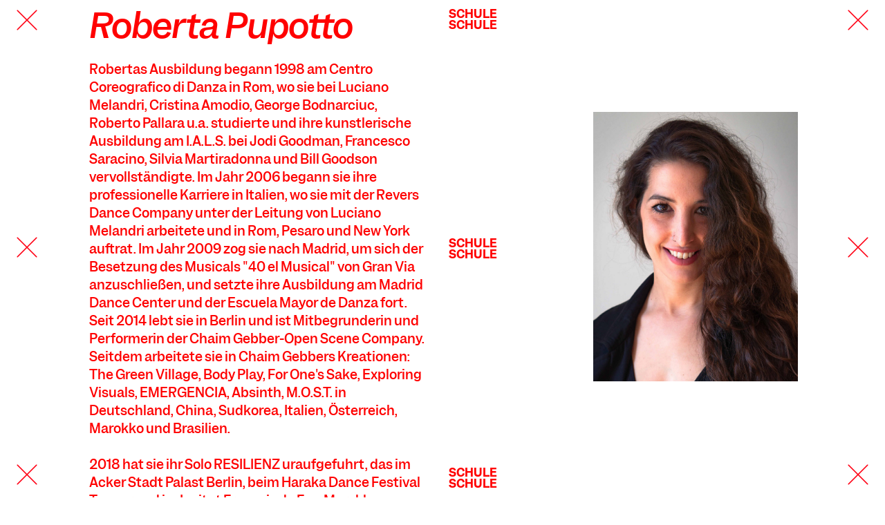

--- FILE ---
content_type: text/html; charset=utf-8
request_url: https://www.tanzfabrik-berlin.de/de/people/856
body_size: 9748
content:
<!DOCTYPE html>
<html lang="de">
<head>
  <meta charset="utf-8">
  <meta name="viewport" content="width=device-width, initial-scale=1.0">
  <title>Roberta Pupotto | Tanzfabrik</title>
  <meta name="csrf-param" content="authenticity_token" />
<meta name="csrf-token" content="wRp6elCKfpmVb6tjDqgN2tBalXy4sKi2UdmieRRPXsYr6EfAIL0DvJKSqsbUD9bePPN7jI0WMm7+yVUnIJBJ2Q==" />
  <meta name="csp-nonce" />
  <!--%= favicon_link_tag 'favicon.ico' %-->
  <link rel="stylesheet" media="screen" href="/packs/css/application-25bc5d12.css" data-turbolinks-track="reload" />
  <script src="/packs/js/application-915fea7a451db3de74e5.js" data-turbolinks-track="reload"></script>
  <script src="/packs/js/react_app-01e88bcb4b3811096c04.js"></script>
  <link rel="stylesheet" href="https://cdnjs.cloudflare.com/ajax/libs/font-awesome/6.0.0-beta3/css/all.min.css">
  <script data-host=https://app.microanalytics.io data-dnt="false" src=https://app.microanalytics.io/js/script.js id="ZwSg9rf6GA" async defer></script>
  <script id="insert-bsport-widget-cdn">!function (b, s, p, o, r, t) {
      !typeof window.BsportWidget !== "undefined" && !document.getElementById("bsport-widget-cdn") && !function () {
          m = b.createElement(s),
          m.id = "bsport-widget-cdn",
          m.src = p,
          b.getElementsByTagName("head")[0].appendChild(m)
      }()
  }(document, "script", "https://cdn.bsport.io/scripts/widget.js")</script>
  <script id="bsport-widget-mount">
      function MountBsportWidget(config, repeat=1) {
          if (repeat > 50) { return }
          if (!window.BsportWidget) {
              return setTimeout(() => {
                  MountBsportWidget(config,repeat+1)
              }, 100 * repeat || 1)
          }
          BsportWidget.mount(config)
      }
  </script>
  <script>
      MountBsportWidget({
          "parentElement": "bsport-widget-19308",
          "companyId": 3334,
          "franchiseId": null,
          "dialogMode": 1,
          "widgetType": "workshop",
          "showFab": false,
          "fullScreenPopup": false,
          "styles": undefined,
          "config": {
              "workshop": {
                  "coaches": [],
                  "establishments": [],
                  "metaActivities": [],
                  "levels": []
              }
          }
      })
  </script>

    <script>
        MountBsportWidget({
                "parentElement": "bsport-widget-380259",
                "companyId": 3334,
                "franchiseId": null,
                "dialogMode": 1,
                "widgetType": "pass", 
                "showFab": false,
                "fullScreenPopup": false,
                "styles":undefined,
                "config": {
                    "pass": {                "paymentPackCategories": [
                    13160,
                    13237
                ],
                "privatePassCategories": []}
                }  
            })
    </script>

     <script>
        MountBsportWidget({
                "parentElement": "bsport-widget-769107",
                "companyId": 3334,
                "franchiseId": null,
                "dialogMode": 1,
                "widgetType": "subscription", 
                "showFab": false,
                "fullScreenPopup": false,
                "styles":undefined,
                "config": {
                    "subscription": {}
                }  
            })
    </script>

    <script>
        MountBsportWidget({
                "parentElement": "bsport-widget-419288",
                "companyId": 3334,
                "franchiseId": null,
                "dialogMode": 1,
                "widgetType": "giftcard", 
                "showFab": false,
                "fullScreenPopup": false,
                "styles":undefined,
                "config": {
                    "giftcard": {                "giftcards": []}
                }  
            })
    </script> 

  <script>
        MountBsportWidget({
                "parentElement": "bsport-widget-359546",
                "companyId": 3334,
                "franchiseId": null,
                "dialogMode": 1,
                "widgetType": "calendar",
                "showFab": false,
                "fullScreenPopup": false,
                "styles":undefined,
                "config": {
                    "calendar": {                "coaches": [],
                "establishments": [],
                "metaActivities": [],
                "levels": [],
                "variant": null,
                "groupSessionByPeriod": true}
                }
            })
    </script>
</head>
<body  data-menu-item-key="schule" data-section="schule">
  <header class="horizontal_bar_container">
    <div class="horizontal_bar_left">
      <a href="https://www.tanzfabrik-berlin.de/?locale=de">Tanzfabrik<br />Berlin</a>
    </div>
    <div class="horizontal_bar_center">
        <a href="/de/schule">Schule<br />Schule</a>
      <button class="navTrigger close"><svg xmlns="http://www.w3.org/2000/svg" viewBox="0 0 40 40" class="icon close"><path d="M3.87 3.87l32.25 32.26m0-32.26L3.87 36.13" fill="none" stroke="#ff0014" stroke-linecap="round" stroke-width="2"></path></svg>
</button>
      <button class="navTrigger open"><svg xmlns="http://www.w3.org/2000/svg" id="svg2" viewBox="0 0 40 40" class="icon open section-stroke-color"><defs><style>.cls-1{fill:none;stroke:#ff0014;stroke-linecap:round;stroke-width:2px}</style></defs><path class="cls-1" d="M35.84 7.16H4.05M35.84 19.93H4.05M35.84 32.7H4.05"></path></svg>
</button>
    </div>
    <div class="horizontal_bar_right">
      <span data-logo aria-hidden="true"></span>
    </div>
  </header>


  
<div class="single-person-page" data-section="schule">

  <div class="info">
    <h3>Roberta Pupotto</h3>
    <p><div class="trix-content">
  <div class="trix-content">
  <div>Robertas Ausbildung begann 1998 am Centro Coreografico di Danza in Rom, wo sie bei Luciano Melandri, Cristina Amodio, George Bodnarciuc, Roberto Pallara u.a. studierte und ihre künstlerische Ausbildung am I.A.L.S. bei Jodi Goodman, Francesco Saracino, Silvia Martiradonna und Bill Goodson vervollständigte. Im Jahr 2006 begann sie ihre professionelle Karriere in Italien, wo sie mit der Revers Dance Company unter der Leitung von Luciano Melandri arbeitete und in Rom, Pesaro und New York auftrat. Im Jahr 2009 zog sie nach Madrid, um sich der Besetzung des Musicals "40 el Musical" von Gran Via anzuschließen, und setzte ihre Ausbildung am Madrid Dance Center und der Escuela Mayor de Danza fort. Seit 2014 lebt sie in Berlin und ist Mitbegründerin und Performerin der Chaim Gebber-Open Scene Company. Seitdem arbeitete sie in Chaim Gebbers Kreationen: The Green Village, Body Play, For One's Sake, Exploring Visuals, EMERGENCIA, Absinth, M.O.S.T. in Deutschland, China, Südkorea, Italien, Österreich, Marokko und Brasilien.<br><br>2018 hat sie ihr Solo RESILIENZ uraufgeführt, das im Acker Stadt Palast Berlin, beim Haraka Dance Festival Tanger und im Insitut Français de Fez, Marokko, gezeigt wurde. Sie arbeitet als Gasttänzerin und Performerin in Theaterproduktionen wie Cabaret am Theater Augsburg (2016), Golem und Mujer im RambaZamba Theater Berlin (2021-2023). <br><br>Seit 2015 unterrichtet Roberta das Conscious Body System in Kursen und Workshops im In- und Ausland.</div>
</div>
</div>
</p>
    <ol class="events">
        <li class="event" data-section="schule">
          <a href="/de/events/1299">Kurs Contemporary</a>
        </li>
        <li class="event" data-section="schule">
          <a href="/de/events/1834">Kurs Contemporary</a>
        </li>
        <li class="event" data-section="schule">
          <a href="/de/events/1835">Kurs Contemporary</a>
        </li>
    </ol>
  </div>

  <div class="overlay">

    <div class="stripes_vertical stripes_left">
      <span data-close aria-label="Schließen"></span>
      <span data-close></span>
      <span data-close></span>
    </div>

    <div class="stripes_vertical stripes_right" aria-hidden="true">
      <span data-close></span>
      <span data-close></span>
      <span data-close></span>
    </div>

    <div class="stripes_vertical stripes_mid">
        <span><a href="/de/schule">Schule<br />Schule</a></span>
        <span aria-hidden="true"><a href="/de/schule">Schule<br />Schule</a></span>
        <span aria-hidden="true"><a href="/de/schule">Schule<br />Schule</a></span>
    </div>        

    <div class="image">
        <figure>
            <img src="//cdn.tanzfabrik-berlin.de/tanzfabrik-relaunch2020/images/2716/large.jpg?1761356637" alt="roberta_pupotto">
            <figcaption>
              
            </figcaption>
        </figure>
    </div>
    
  </div>

</div>


  <div id="event-modal"></div>
  <div id="cookie-preferences-wrapper" style="display:none;">
  <div id="cookie-preferences-modal">
    <h2>Cookie-Einstellungen</h2>
    <p>Wir verwenden Cookies und Inhalte externer Anbieter auf unserer Website. Notwendige Cookies sind essenziell, damit Sie die Website nutzen können. Andere Cookies helfen uns, die Website weiterzuentwickeln. Sie können Ihre Einwilligung jederzeit widerrufen. Bitte besuchen Sie unsere Datenschutzerklärung für weitere Informationen. Unten können Sie auswählen, welche Technologien Sie zulassen möchten.</p>
    <ul>
      <li>
        <label>
          <input type="checkbox" name="cookie_options[]" value="essential" checked disabled>  
          Notwendige Cookies
        </label>
      </li>
      <li>
        <label>
          <input type="checkbox" name="cookie_options[]" value="media">  
          Externe Medien
        </label>
      </li>
      <li>
        <label>
          <input type="checkbox" name="cookie_options[]" value="statistic">  
          Statistiken
        </label>
      </li>
    </ul>  
    <button id="accept-necessary">Nur notwendige</button>
    <button id="accept-all">Alle akzeptieren</button>
    <button id="save-preferences">Speichern</button>
    
  </div>
</div>
  
</body>
</html>
